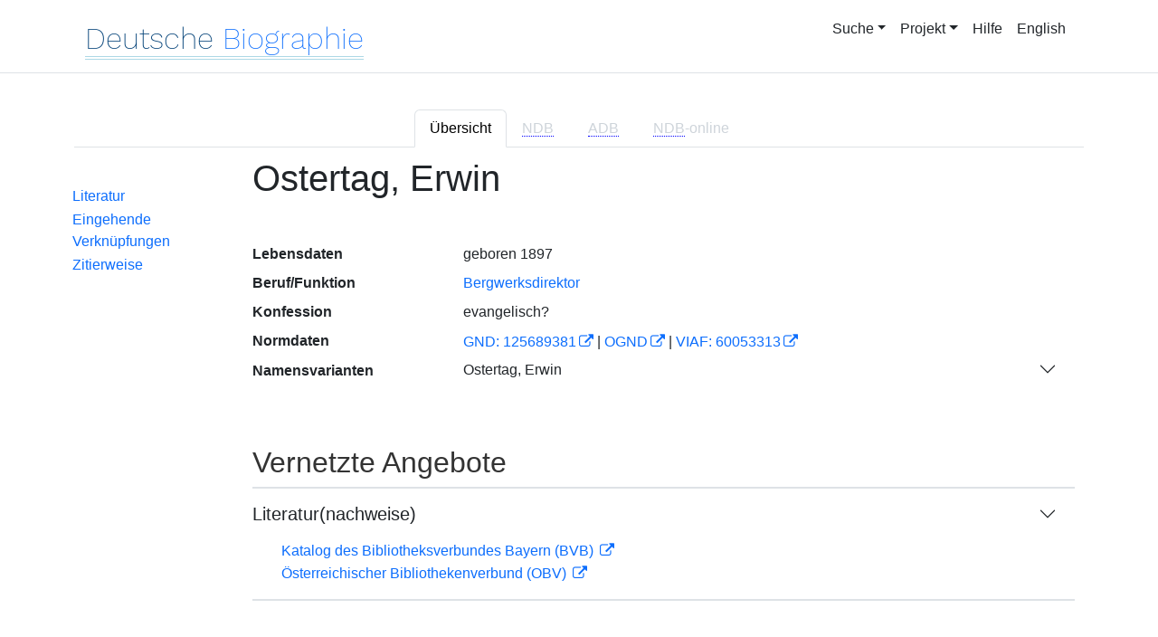

--- FILE ---
content_type: text/html;charset=UTF-8
request_url: https://www.deutsche-biographie.de/sfz73939.html
body_size: 4778
content:
<!DOCTYPE html>
<html>

<head>
    <meta charset="utf-8"/>
    <meta http-equiv="X-UA-Compatible" content="IE=edge,chrome=1"/>
    <meta name="description" content="Deutsche Biographie"/>
    <meta name="viewport" content="width=device-width"/>
    <link rel="stylesheet" href="/css/reset.css"/>
    <link rel="stylesheet" href="/webjars/bootstrap/5.3.7/css/bootstrap.min.css"/>
    <link rel="stylesheet" href="/css/leaflet.draw.css"/>
    <link rel="stylesheet" href="/webjars/jquery-ui/1.14.1/jquery-ui.min.css"/>
    <link rel="stylesheet" href="/css/idangerous.swiper.css"/>
    <link rel="stylesheet" href="/css/leaflet.css"/>
    <link rel="stylesheet" href="/css/magnific.css"/>
    <link rel="stylesheet" href="/css/font-awesome-4.7.0/css/font-awesome.min.css"/>
    <link rel="stylesheet" href="/css/leaflet.awesome-markers.css"/>
    <link rel="stylesheet" href="/css/wtree.css"/>
    <link rel="stylesheet" href="/css/timeline.css"/>
    <link rel="stylesheet" href="/css/print.css" media="print"/>
    <link rel="stylesheet" href="/css/main.css"/>
    <link rel="stylesheet" type="text/css" href="/css/font-work-sans-200.css"/>
    <link rel='shortcut icon' href="/favicon.ico"/>
    <link rel="search" type="application/opensearchdescription+xml" title="NDB: Search" href="/opensearch.xml" />

    
    <link rel="canonical" href="https://www.deutsche-biographie.de/gnd125689381.html"/>
    
    

    <title>Deutsche Biographie - Ostertag, Erwin</title>
    <meta name="dc.title" content="Ostertag, Erwin - Deutsche Biographie"/>
    
    
    
    <meta name="dc.subject"
          content="Ostertag, Erwin , Metadaten, Linkverzeichnis"/>
    <meta name="dc.identifier" content="https://www.deutsche-biographie.de/pnd125689381.html"/>
    
    
    <meta name="dc.language" content="de"/>
    <meta name="dc.creator" content="Deutsche Biographie"/>
    <meta name="dc.publisher" content="Bayerische Staatsbibliothek"/>
    <meta name="dc.description"
          content="Biografische Information zu Ostertag, Erwin, Biografienachweise, Quellen, Quellennachweise, Literatur, Literaturnachweise Portrait, Porträtnachweise, Objekte, Objektnachweise,    Verbindungen,    Orte , Ostertag, Erwin; Osthertag, Erwin"/>
    
    <meta name="dc.rights" content="https://www.deutsche-biographie.de/impressum"/>
    <meta name="dc.created" content="21.01.2026"/>

    <script src="/webjars/jquery/3.7.1/jquery.min.js" type="text/javascript"></script>
    <script src="/webjars/jquery-ui/1.14.1/jquery-ui.min.js" type="text/javascript"></script>
    <script src="/webjars/popper.js/2.11.7/umd/popper.min.js" type="text/javascript"></script>
    <script src="/webjars/bootstrap/5.3.7/js/bootstrap.min.js"></script>
    <script src="/js/vendor/leaflet.js"></script>
    <script src="/js/vendor/leaflet.draw-src.js"></script>
    <script src="/js/vendor/oms.min.js"></script>
    <script src="/js/vendor/leaflet.awesome-markers.js"></script>
    <script src="/js/vendor/leaflet.markercluster.js"></script>

    <script src="/js/main.js"></script>
    <script src="/js/map_commons.js"></script>
    <script src="/js/facets.js"></script>
    <script src="/js/geo.js"></script>
    <script src="/js/group.js"></script>
    <script src="/js/ndbDetailsInit.js"></script>
</head>

<body data-personid="sfz73939">


    <div id="header-canvas" class="border-bottom">
    <div class="container">
    <nav class="navbar navbar-expand-lg">
        <div class="container-fluid">
            <div id="logo" class="navbar-brand">
                <a
                        href="/home">
                    <span class="darkerBlue">Deutsche</span>
                    <span class="lighterblue">Biographie</span>
                </a>
            </div>
            <button class="navbar-toggler" type="button" data-bs-toggle="collapse" data-bs-target="#navbarSupportedContent" aria-controls="navbarSupportedContent" aria-expanded="false" aria-label="Toggle navigation">
                <span class="navbar-toggler-icon"></span>
            </button>
            <div class="collapse navbar-collapse" id="navbarSupportedContent">
                <ul class="d-flex ms-auto" id="header-menu">
                    <li class="nav-item dropdown mx-2">
                        <a class="nav-link dropdown-toggle" href="#" role="button" data-bs-toggle="dropdown">Suche</a>
                        <ul class="dropdown-menu">
                            <li><a class="dropdown-item" href="/" >Einfache Suche</a></li>
                            <li><a class="dropdown-item" href="/extendedsearch">Erweiterte Suche</a></li>
                            <li><a class="dropdown-item" href="/searchByPlace">Kartensuche</a></li>
                            <li><a class="dropdown-item" href="/searchBySpread">Geographische Verteilung</a></li>
                            <li><a class="dropdown-item" href="/alpha">Blättern</a></li>
                        </ul>
                    </li>
                    <li class="nav-item dropdown mx-2">
                        <a class="nav-link dropdown-toggle" href="#" role="button" data-bs-toggle="dropdown">Projekt</a>
                        <ul class="dropdown-menu">
                            <li><a class="dropdown-item" href="/ueber">Über das Projekt</a></li>
                            <li><a class="dropdown-item" href="/partner" >Partner</a></li>
                            <li><a class="dropdown-item" href="/vernetzte_angebote">Vernetzte Angebote</a></li>
                            <li><a class="dropdown-item" href="/aktuelles">Meldungen</a></li>
                        </ul>
                    </li>
                    <li class="mx-2"><a class="nav-link active" href="hilfe">Hilfe</a></li>
                    <li class="mx-2"><a class="nav-link active no-tooltip" href="/sfz73939.html?language=en">English</a></li>
                </ul>
            </div>
        </div>
    </nav>
    </div>
    </div>


<main>
  <button onclick="topFunction()" id="backToTopBtn" title="Go to top">
    <span class="fa fa-arrow-up"></span>
  </button>
  <div id="content" class="container">
    
    <ul class="nav nav-tabs justify-content-center mx-0" id="detailTab" role="tablist">
        <li class="nav-item" role="presentation">
            <button class="nav-link active" id="home-tab"
                    data-bs-toggle="tab" data-bs-target="#index-tab-pane" dt="#"
                    type="button" role="tab">Übersicht</button>
        </li>
        <li class="nav-item" role="presentation">
            <button class="nav-link" id="profile-tab"
                    data-bs-toggle="tab" data-bs-target="#ndb-tab-pane" dt="#ndbcontent"
                    type="button" role="tab" disabled="disabled" >
                <abbr class="abbr" title="Neue Deutsche Biographie">NDB</abbr>&nbsp;
                
            </button>
        </li>
        <li class="nav-item" role="presentation">
            <button class="nav-link" id="contact-tab"
                    data-bs-toggle="tab" data-bs-target="#adb-tab-pane" dt="#adbcontent"
                    type="button" role="tab" disabled="disabled">
                <abbr class="abbr" title="Allgemeine Deutsche Biographie">ADB</abbr>&nbsp;
                
            </button>
        </li>
        <li class="nav-item" role="presentation">
            <button class="nav-link" id="disabled-tab"
                    data-bs-toggle="tab" data-bs-target="#dbo-tab-pane" dt="#dbocontent"
                    type="button" role="tab" disabled="disabled">
              <abbr class="abbr" title="Neue Deutsche Biographie">NDB</abbr>-online
            </button>
        </li>
    </ul>

    
    <div class="col-xs-12">
      <div class="tab-content" id="myTabContent">
        <div class="tab-pane fade show active" id="index-tab-pane" role="tabpanel" aria-labelledby="home-tab" tabindex="0">
          

<div class="row">
    <!-- Navigation -->
    <div class="navigationSidebar col-xs-12 col-md-2 mt-3">
        
    <ul class="nav flex-md-column justify-content-center nav-underline navigationSidebar mt-3">

        
        
        
        
        
        <li>
            <a class="nav-link openAccordion" href="#" data-bs-target="#indexcontent_Lit">Literatur</a>
        </li>
        
        
        
        
        




        

        <li>
            <a class="nav-link openAccordion" href="#" data-bs-target="#inbound-link">Eingehende Verknüpfungen</a>
        </li>






        

        

        <li><a class="nav-link" href="#indexcontent_zitier">Zitierweise</a></li>
    </ul>

    </div>
    <!-- Content -->
    <div class="col-xs-12 col-md-10">
        <h1>Ostertag, Erwin</h1>

        

    
    <dl class="row mt-5" id="personen-dl">

        
            <dt class="col-sm-3">Lebensdaten</dt>
            <dd class="col-sm-9">geboren 1897</dd>
        

        

        

        
            <dt class="col-sm-3">Beruf/Funktion</dt>
            <dd class="col-sm-9">
                
                    
                    <a href="/search?beruf=Bergwerksdirektor&amp;st=erw" title="Andere Personen mit Beruf Bergwerksdirektor suchen">Bergwerksdirektor</a>
                
            </dd>
        

        
            <dt class="col-sm-3">Konfession</dt>
            <dd class="col-sm-9">evangelisch?</dd>
        

        

            <dt class="col-sm-3">Normdaten</dt>
            <dd class="col-sm-9">
                
                    <a href="http://d-nb.info/125689381"
                       title="Normdatei"
                       target="_blank">GND: 125689381</a>
                    <span>|</span>
                    <a href="http://swb.bsz-bw.de/DB=2.104/SET=1/TTL=1/CMD?ACT=SRCHA&amp;IKT=2999&amp;TRM=125689381"
                       title="Die GND aus der Katalogisierungsdatenbank des Südwestdeutschen Bibliotheksverbundes"
                       target="_blank">OGND</a>

                    <span>|</span>
                        <a href="http://viaf.org/viaf/60053313"
                           title="Virtual International Authority File"
                           target="_blank">VIAF: 60053313</a>
                    
                    
                
            </dd>
        

        
            <dt class="col-sm-3">Namensvarianten</dt>
            <dd class="col-sm-9">
                
    <div class="accordion accordion-flush" id="accordionFlushExample">
        <div class="accordion-item">
            <h2 class="accordion-header">
                <button class="accordion-button collapsed" type="button"  data-bs-toggle="collapse" data-bs-target="#flush-collapseOne">Ostertag, Erwin</button>
            </h2>
            <div id="flush-collapseOne" class="accordion-collapse collapse" data-bs-parent="#accordionFlushExample">
                <ul>
                    <li>Ostertag, Erwin</li>
                    <li>Osthertag, Erwin</li>
                </ul>
            </div>
        </div>
    </div>

            </dd>
        


    </dl>



        

    <h2 class="subHeading">Vernetzte Angebote</h2>
    <div class="accordion accordion-flush" id="index-accordion">
        <div class="accordion-item">
            
            
        </div>
        <div class="accordion-item">
            
            
        </div>
        <div class="accordion-item">
            <h3 class="accordion-header">
                <button class="accordion-button collapsed sub-heading-accordion" type="button" data-bs-toggle="collapse"
                        data-bs-target="#indexcontent_Lit">Literatur(nachweise)</button>
            </h3>
            <div id="indexcontent_Lit" class="accordion-collapse collapse show"
                 data-bs-parent="#index-accordion">
                <ul>
                    <li  >
                        <a target="_blank" href="http://www.gateway-bayern.de/opensearch?rfr_id=LinkedOpenData%3ABeacon&amp;rft.au=%28DE-588%29125689381">
                            Katalog des Bibliotheksverbundes Bayern (BVB)
                        </a>
                    </li>
                    <li  >
                        <a target="_blank" href="https://search.obvsg.at/primo-explore/search?query=any,contains,125689381&amp;tab=default_tab&amp;search_scope=OBV_Gesamt&amp;vid=OBV&amp;offset=0">
                            Österreichischer Bibliothekenverbund (OBV)
                        </a>
                    </li>
                </ul>
            </div>
        </div>
        <div class="accordion-item">
            
            
        </div>
        <div class="accordion-item">
            
            
        </div>
    </div>


        
    <h2 class="subHeading">Verknüpfungen</h2>

    <div class="accordion accordion-flush" id="verknuepfungen-accordion">
        

        <div class="accordion-item">
            <h3 class="accordion-header">
                <button class="accordion-button collapsed sub-heading-accordion" type="button" data-bs-toggle="collapse" data-bs-target="#inbound-link" >Verknüpfungen auf die Person andernorts</button>
            </h3>
            <div id="inbound-link" class="accordion-collapse collapse" data-bs-parent="#verknuepfungen-accordion">
                <ul>
                    <li>
                        <a href="./sfz73942.html#ndbcontent_sfz73939">
                            NDB 19 (1999), S. 621* (Ostertag, Robert von)
                        </a>
                    </li>
                </ul>
            </div>
        </div>

        
    </div>


        
    


        
    <div class="artikel row">
        <h4 id="indexcontent_zitier" class="anchor subHeading">
            Zitierweise
        </h4>

        <p>
            Ostertag, Erwin, Indexeintrag: Deutsche Biographie, https://www.deutsche-biographie.de/pnd125689381.html [21.01.2026].
        </p>
        <p>
            <a class="rights" href="https://creativecommons.org/publicdomain/zero/1.0/deed.de" target="_blank"
               title="Metadaten und Linkverzeichnis unter CC0">
                <img alt="CC0" src="/img/cc-zero.png">
            </a>
        </p>
    </div>

    </div>
</div>


        </div>
        
        
        
      </div>
    </div>

  </div>
</main>

<div class="container footer">
    <footer>
      <p class="text-center">Deutsche Biographie ·
        <a href="/impressum">Impressum</a> ·
        <a href="/privacy">Datenschutzerklärung</a> ·
        <a href="/accessibility">Barrierefreiheit</a></p>
    </footer>
  </div>



<script>
    /*<![CDATA[*/

    glMsgs = {
        aktivierungErforderlich : "Kartensuche aktivieren",
        aktivierungWeiterInfos : "<a href=\"privacy\">mehr<\/a>",
        aktivieren : "Kartensuche",
                aktiv : "aktiviert",
            zoomInTitle : "Vergr\u00F6\u00DFern",
            zoomOutTitle : "Verkleinern",
            allsuchTitle : "Geosuche: Alle Orte",
            gebsuchTitle : "Geosuche: Geburtsorte",
            wirksuchTitle : "Geosuche: Orte im Text",
            sterbsuchTitle : "Geosuche: Sterbeorte",
            grabsuchTitle : "Geosuche: Graborte",
            sterbeort : "Sterbeort",
            geburtsort : "Geburtsort",
            grabort : "Grabort",
            ortImText : "Ort im Text",
        startsuchTitle : "Geosuche starten",
        cookiemessage : "<b>Hinweis:<\/b> Durch die Nutzung der Webseite stimmen Sie der Verwendung von Cookies zu.",
        cookiepolicy : "Mehr erfahren",
        mapInfoStart : "Die Kartensuche bietet die M\u00F6glichkeit, Personen kartenbasiert \u00FCber ihre Lebensorte zu gruppieren und zu finden. Das Laden der Startseite kann sich aufgrund der Datengr\u00F6\u00DFe etwas verz\u00F6gern. Die Textsuche ist ohne diese Zusatzfunktion m\u00F6glich.<br\/><br\/> Auf der Karte werden im Anfangszustand bereits alle bekannten Orte eingetragen und automatisch je nach Zoomstufe zusammengefa\u00DFt. Die Ovale enthalten die Summen der Ortsnennungen, die im entsprechenden Bereich zusammengefa\u00DFt sind. Der Bereich wird durch Mouse-Over eingeblendet. Ein Klicken auf die Ovale verkleinert den Kartenausschnitt und blendet mehr Orte bzw. Ovale in diesem Ausschnitt ein. Von einem einzelnen Ort ausgehend kann auch eine Suche nach Erw\u00E4hnungstyp gestartet werden.<br\/><br\/>   Die Auswahloptionen in der rechten oberen Ecke w\u00E4hlen die dargestellten Ortserw\u00E4hnungstypen aus. Im Ausgangszustand werden alle Ortserw\u00E4hnungstypen ber\u00FCcksichtigt, bei Abwahl eines Typs werden die dargestellten Orte entsprechend reduziert, die gruppierenden Ovale zeigen reduzierte Summen an.<br\/>  <br\/>  Die Karte bietet \u00FCber die linke Symbolleiste die M\u00F6glichkeit, durch die Auswahl eines oder mehrerer Rechtecke in der linken Symbolleiste eine Suche im Datenbestand auszul\u00F6sen. Bei der Suche k\u00F6nnen Orte, erw\u00E4hnt als Geburtsorte (blau), Orte im Text (gelb), Sterbeorte (violett), Begr\u00E4bnisorte (gr\u00FCn) unterschieden oder alle Erw\u00E4hnungstypen (rot) gew\u00E4hlt werden. Nach Auswahl eines Erw\u00E4hnungstyps kann durch den 1. Klick mit der linken Maustaste eine Ecke des gew\u00FCnschten rechteckigen geographischen Bereichs markiert werden, nach Loslassen kann mit dem 2. Klick die gegen\u00FCberliegende Ecke gesetzt werden. Der Vorgang kann wiederholt werden. Das Suche-Symbol l\u00F6st die geographische Suche aus. Das Papierkorb-Symbol l\u00F6scht die Suchbereiche.",
        mapInfoResult : "Auf der Karte werden alle zu der Person bekannten Orte eingetragen, wenn der Mauszeiger \u00FCber einem Ergebniseintrag liegt. Von einem einzelnen Ort ausgehend kann auch eine Suche nach Erw\u00E4hnungstyp gestartet werden.<br\/><br\/>   Die Karte bietet \u00FCber die linke Symbolleiste die M\u00F6glichkeit, durch die Auswahl eines oder mehrerer Rechtecke in der linken Symbolleiste eine Suche im Datenbestand auszul\u00F6sen. Bei der Suche k\u00F6nnen Orte, erw\u00E4hnt als Geburtsorte (blau), Orte im Text (gelb), Sterbeorte (violett), Begr\u00E4bnisorte (gr\u00FCn) unterschieden oder alle Erw\u00E4hnungstypen (rot) gew\u00E4hlt werden. Nach Auswahl eines Erw\u00E4hnungstyps kann durch den 1. Klick mit der linken Maustaste eine Ecke des gew\u00FCnschten rechteckigen geographischen Bereichs markiert werden, nach Loslassen kann mit dem 2. Klick die gegen\u00FCberliegende Ecke gesetzt werden. Der Vorgang kann wiederholt werden. Das Suche-Symbol l\u00F6st die geographische Suche aus. Das Papierkorb-Symbol l\u00F6scht die Suchbereiche.",
        mapInfoDetail : "Auf der Karte werden im Anfangszustand bereits alle zu der Person lokalisierten Orte eingetragen und bei \u00DCberlagerung je nach Zoomstufe zusammengefa\u00DFt. Der Schatten des Symbols ist etwas st\u00E4rker und es kann durch Klick aufgefaltet werden. Jeder Ort bietet bei Klick oder Mouseover einen Infokasten. \u00DCber den Ortsnamen kann eine Suche im Datenbestand ausgel\u00F6st werden.",
        loeschsuchTitle : "Geosuche l\u00F6schen",
        mapInfoTitle : "Kartensuche",
        zumDatensatz : "Zum Datensatz dieser Person",
        zurErwaehnung : "Zur Erw\u00E4hnung im Artikel",
        beziehungen : "Beziehungen",
        filterauswahl : "Filterauswahl f\u00FCr die Ortscluster"
    };

    /*]]>*/
</script>

<script>ndbDetailsInit();</script>
<script src="/js/last.js"></script>

</body>
</html>
